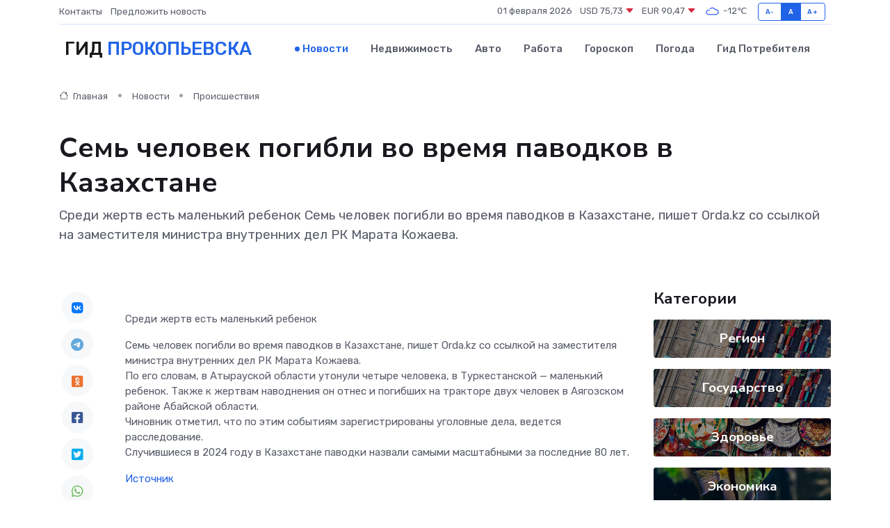

--- FILE ---
content_type: text/html; charset=UTF-8
request_url: https://prokopevsk-gid.ru/news/proisshestviya/sem-chelovek-pogibli-vo-vremya-pavodkov-v-kazahstane.htm
body_size: 8964
content:
<!DOCTYPE html>
<html lang="ru">
<head>
	<meta charset="utf-8">
	<meta name="csrf-token" content="dxETguF1pDCWZtmRmk60wxwMPUTfX6cHJfEWR1df">
    <meta http-equiv="X-UA-Compatible" content="IE=edge">
    <meta name="viewport" content="width=device-width, initial-scale=1">
    <title>Семь человек погибли во время паводков в Казахстане - новости Прокопьевска</title>
    <meta name="description" property="description" content="Среди жертв есть маленький ребенок Семь человек погибли во время паводков в Казахстане, пишет Orda.kz со ссылкой на заместителя министра внутренних дел РК Марата Кожаева.">
    
    <meta property="fb:pages" content="105958871990207" />
    <link rel="shortcut icon" type="image/x-icon" href="https://prokopevsk-gid.ru/favicon.svg">
    <link rel="canonical" href="https://prokopevsk-gid.ru/news/proisshestviya/sem-chelovek-pogibli-vo-vremya-pavodkov-v-kazahstane.htm">
    <link rel="preconnect" href="https://fonts.gstatic.com">
    <link rel="dns-prefetch" href="https://fonts.googleapis.com">
    <link rel="dns-prefetch" href="https://pagead2.googlesyndication.com">
    <link rel="dns-prefetch" href="https://res.cloudinary.com">
    <link href="https://fonts.googleapis.com/css2?family=Nunito+Sans:wght@400;700&family=Rubik:wght@400;500;700&display=swap" rel="stylesheet">
    <link rel="stylesheet" type="text/css" href="https://prokopevsk-gid.ru/assets/font-awesome/css/all.min.css">
    <link rel="stylesheet" type="text/css" href="https://prokopevsk-gid.ru/assets/bootstrap-icons/bootstrap-icons.css">
    <link rel="stylesheet" type="text/css" href="https://prokopevsk-gid.ru/assets/tiny-slider/tiny-slider.css">
    <link rel="stylesheet" type="text/css" href="https://prokopevsk-gid.ru/assets/glightbox/css/glightbox.min.css">
    <link rel="stylesheet" type="text/css" href="https://prokopevsk-gid.ru/assets/plyr/plyr.css">
    <link id="style-switch" rel="stylesheet" type="text/css" href="https://prokopevsk-gid.ru/assets/css/style.css">
    <link rel="stylesheet" type="text/css" href="https://prokopevsk-gid.ru/assets/css/style2.css">

    <meta name="twitter:card" content="summary">
    <meta name="twitter:site" content="@mysite">
    <meta name="twitter:title" content="Семь человек погибли во время паводков в Казахстане - новости Прокопьевска">
    <meta name="twitter:description" content="Среди жертв есть маленький ребенок Семь человек погибли во время паводков в Казахстане, пишет Orda.kz со ссылкой на заместителя министра внутренних дел РК Марата Кожаева.">
    <meta name="twitter:creator" content="@mysite">
    <meta name="twitter:image:src" content="https://prokopevsk-gid.ru/images/logo.gif">
    <meta name="twitter:domain" content="prokopevsk-gid.ru">
    <meta name="twitter:card" content="summary_large_image" /><meta name="twitter:image" content="https://prokopevsk-gid.ru/images/logo.gif">

    <meta property="og:url" content="http://prokopevsk-gid.ru/news/proisshestviya/sem-chelovek-pogibli-vo-vremya-pavodkov-v-kazahstane.htm">
    <meta property="og:title" content="Семь человек погибли во время паводков в Казахстане - новости Прокопьевска">
    <meta property="og:description" content="Среди жертв есть маленький ребенок Семь человек погибли во время паводков в Казахстане, пишет Orda.kz со ссылкой на заместителя министра внутренних дел РК Марата Кожаева.">
    <meta property="og:type" content="website">
    <meta property="og:image" content="https://prokopevsk-gid.ru/images/logo.gif">
    <meta property="og:locale" content="ru_RU">
    <meta property="og:site_name" content="Гид Прокопьевска">
    

    <link rel="image_src" href="https://prokopevsk-gid.ru/images/logo.gif" />

    <link rel="alternate" type="application/rss+xml" href="https://prokopevsk-gid.ru/feed" title="Прокопьевск: гид, новости, афиша">
        <script async src="https://pagead2.googlesyndication.com/pagead/js/adsbygoogle.js"></script>
    <script>
        (adsbygoogle = window.adsbygoogle || []).push({
            google_ad_client: "ca-pub-0899253526956684",
            enable_page_level_ads: true
        });
    </script>
        
    
    
    
    <script>if (window.top !== window.self) window.top.location.replace(window.self.location.href);</script>
    <script>if(self != top) { top.location=document.location;}</script>

<!-- Google tag (gtag.js) -->
<script async src="https://www.googletagmanager.com/gtag/js?id=G-71VQP5FD0J"></script>
<script>
  window.dataLayer = window.dataLayer || [];
  function gtag(){dataLayer.push(arguments);}
  gtag('js', new Date());

  gtag('config', 'G-71VQP5FD0J');
</script>
</head>
<body>
<script type="text/javascript" > (function(m,e,t,r,i,k,a){m[i]=m[i]||function(){(m[i].a=m[i].a||[]).push(arguments)}; m[i].l=1*new Date();k=e.createElement(t),a=e.getElementsByTagName(t)[0],k.async=1,k.src=r,a.parentNode.insertBefore(k,a)}) (window, document, "script", "https://mc.yandex.ru/metrika/tag.js", "ym"); ym(54007894, "init", {}); ym(86840228, "init", { clickmap:true, trackLinks:true, accurateTrackBounce:true, webvisor:true });</script> <noscript><div><img src="https://mc.yandex.ru/watch/54007894" style="position:absolute; left:-9999px;" alt="" /><img src="https://mc.yandex.ru/watch/86840228" style="position:absolute; left:-9999px;" alt="" /></div></noscript>
<script type="text/javascript">
    new Image().src = "//counter.yadro.ru/hit?r"+escape(document.referrer)+((typeof(screen)=="undefined")?"":";s"+screen.width+"*"+screen.height+"*"+(screen.colorDepth?screen.colorDepth:screen.pixelDepth))+";u"+escape(document.URL)+";h"+escape(document.title.substring(0,150))+";"+Math.random();
</script>
<!-- Rating@Mail.ru counter -->
<script type="text/javascript">
var _tmr = window._tmr || (window._tmr = []);
_tmr.push({id: "3138453", type: "pageView", start: (new Date()).getTime()});
(function (d, w, id) {
  if (d.getElementById(id)) return;
  var ts = d.createElement("script"); ts.type = "text/javascript"; ts.async = true; ts.id = id;
  ts.src = "https://top-fwz1.mail.ru/js/code.js";
  var f = function () {var s = d.getElementsByTagName("script")[0]; s.parentNode.insertBefore(ts, s);};
  if (w.opera == "[object Opera]") { d.addEventListener("DOMContentLoaded", f, false); } else { f(); }
})(document, window, "topmailru-code");
</script><noscript><div>
<img src="https://top-fwz1.mail.ru/counter?id=3138453;js=na" style="border:0;position:absolute;left:-9999px;" alt="Top.Mail.Ru" />
</div></noscript>
<!-- //Rating@Mail.ru counter -->

<header class="navbar-light navbar-sticky header-static">
    <div class="navbar-top d-none d-lg-block small">
        <div class="container">
            <div class="d-md-flex justify-content-between align-items-center my-1">
                <!-- Top bar left -->
                <ul class="nav">
                    <li class="nav-item">
                        <a class="nav-link ps-0" href="https://prokopevsk-gid.ru/contacts">Контакты</a>
                    </li>
                    <li class="nav-item">
                        <a class="nav-link ps-0" href="https://prokopevsk-gid.ru/sendnews">Предложить новость</a>
                    </li>
                    
                </ul>
                <!-- Top bar right -->
                <div class="d-flex align-items-center">
                    
                    <ul class="list-inline mb-0 text-center text-sm-end me-3">
						<li class="list-inline-item">
							<span>01 февраля 2026</span>
						</li>
                        <li class="list-inline-item">
                            <a class="nav-link px-0" href="https://prokopevsk-gid.ru/currency">
                                <span>USD 75,73 <i class="bi bi-caret-down-fill text-danger"></i></span>
                            </a>
						</li>
                        <li class="list-inline-item">
                            <a class="nav-link px-0" href="https://prokopevsk-gid.ru/currency">
                                <span>EUR 90,47 <i class="bi bi-caret-down-fill text-danger"></i></span>
                            </a>
						</li>
						<li class="list-inline-item">
                            <a class="nav-link px-0" href="https://prokopevsk-gid.ru/pogoda">
                                <svg xmlns="http://www.w3.org/2000/svg" width="25" height="25" viewBox="0 0 30 30"><path fill="#315EFB" fill-rule="evenodd" d="M25.036 13.066a4.948 4.948 0 0 1 0 5.868A4.99 4.99 0 0 1 20.99 21H8.507a4.49 4.49 0 0 1-3.64-1.86 4.458 4.458 0 0 1 0-5.281A4.491 4.491 0 0 1 8.506 12c.686 0 1.37.159 1.996.473a.5.5 0 0 1 .16.766l-.33.399a.502.502 0 0 1-.598.132 2.976 2.976 0 0 0-3.346.608 3.007 3.007 0 0 0 .334 4.532c.527.396 1.177.59 1.836.59H20.94a3.54 3.54 0 0 0 2.163-.711 3.497 3.497 0 0 0 1.358-3.206 3.45 3.45 0 0 0-.706-1.727A3.486 3.486 0 0 0 20.99 12.5c-.07 0-.138.016-.208.02-.328.02-.645.085-.947.192a.496.496 0 0 1-.63-.287 4.637 4.637 0 0 0-.445-.874 4.495 4.495 0 0 0-.584-.733A4.461 4.461 0 0 0 14.998 9.5a4.46 4.46 0 0 0-3.177 1.318 2.326 2.326 0 0 0-.135.147.5.5 0 0 1-.592.131 5.78 5.78 0 0 0-.453-.19.5.5 0 0 1-.21-.79A5.97 5.97 0 0 1 14.998 8a5.97 5.97 0 0 1 4.237 1.757c.398.399.704.85.966 1.319.262-.042.525-.076.79-.076a4.99 4.99 0 0 1 4.045 2.066zM0 0v30V0zm30 0v30V0z"></path></svg>
                                <span>-12&#8451;</span>
                            </a>
						</li>
					</ul>

                    <!-- Font size accessibility START -->
                    <div class="btn-group me-2" role="group" aria-label="font size changer">
                        <input type="radio" class="btn-check" name="fntradio" id="font-sm">
                        <label class="btn btn-xs btn-outline-primary mb-0" for="font-sm">A-</label>

                        <input type="radio" class="btn-check" name="fntradio" id="font-default" checked>
                        <label class="btn btn-xs btn-outline-primary mb-0" for="font-default">A</label>

                        <input type="radio" class="btn-check" name="fntradio" id="font-lg">
                        <label class="btn btn-xs btn-outline-primary mb-0" for="font-lg">A+</label>
                    </div>

                    
                </div>
            </div>
            <!-- Divider -->
            <div class="border-bottom border-2 border-primary opacity-1"></div>
        </div>
    </div>

    <!-- Logo Nav START -->
    <nav class="navbar navbar-expand-lg">
        <div class="container">
            <!-- Logo START -->
            <a class="navbar-brand" href="https://prokopevsk-gid.ru" style="text-align: end;">
                
                			<span class="ms-2 fs-3 text-uppercase fw-normal">Гид <span style="color: #2163e8;">Прокопьевска</span></span>
                            </a>
            <!-- Logo END -->

            <!-- Responsive navbar toggler -->
            <button class="navbar-toggler ms-auto" type="button" data-bs-toggle="collapse"
                data-bs-target="#navbarCollapse" aria-controls="navbarCollapse" aria-expanded="false"
                aria-label="Toggle navigation">
                <span class="text-body h6 d-none d-sm-inline-block">Menu</span>
                <span class="navbar-toggler-icon"></span>
            </button>

            <!-- Main navbar START -->
            <div class="collapse navbar-collapse" id="navbarCollapse">
                <ul class="navbar-nav navbar-nav-scroll mx-auto">
                                        <li class="nav-item"> <a class="nav-link active" href="https://prokopevsk-gid.ru/news">Новости</a></li>
                                        <li class="nav-item"> <a class="nav-link" href="https://prokopevsk-gid.ru/realty">Недвижимость</a></li>
                                        <li class="nav-item"> <a class="nav-link" href="https://prokopevsk-gid.ru/auto">Авто</a></li>
                                        <li class="nav-item"> <a class="nav-link" href="https://prokopevsk-gid.ru/job">Работа</a></li>
                                        <li class="nav-item"> <a class="nav-link" href="https://prokopevsk-gid.ru/horoscope">Гороскоп</a></li>
                                        <li class="nav-item"> <a class="nav-link" href="https://prokopevsk-gid.ru/pogoda">Погода</a></li>
                                        <li class="nav-item"> <a class="nav-link" href="https://prokopevsk-gid.ru/poleznoe">Гид потребителя</a></li>
                                    </ul>
            </div>
            <!-- Main navbar END -->

            
        </div>
    </nav>
    <!-- Logo Nav END -->
</header>
    <main>
        <!-- =======================
                Main content START -->
        <section class="pt-3 pb-lg-5">
            <div class="container" data-sticky-container>
                <div class="row">
                    <!-- Main Post START -->
                    <div class="col-lg-9">
                        <!-- Categorie Detail START -->
                        <div class="mb-4">
							<nav aria-label="breadcrumb" itemscope itemtype="http://schema.org/BreadcrumbList">
								<ol class="breadcrumb breadcrumb-dots">
									<li class="breadcrumb-item" itemprop="itemListElement" itemscope itemtype="http://schema.org/ListItem">
										<meta itemprop="name" content="Гид Прокопьевска">
										<meta itemprop="position" content="1">
										<meta itemprop="item" content="https://prokopevsk-gid.ru">
										<a itemprop="url" href="https://prokopevsk-gid.ru">
										<i class="bi bi-house me-1"></i> Главная
										</a>
									</li>
									<li class="breadcrumb-item" itemprop="itemListElement" itemscope itemtype="http://schema.org/ListItem">
										<meta itemprop="name" content="Новости">
										<meta itemprop="position" content="2">
										<meta itemprop="item" content="https://prokopevsk-gid.ru/news">
										<a itemprop="url" href="https://prokopevsk-gid.ru/news"> Новости</a>
									</li>
									<li class="breadcrumb-item" aria-current="page" itemprop="itemListElement" itemscope itemtype="http://schema.org/ListItem">
										<meta itemprop="name" content="Происшествия">
										<meta itemprop="position" content="3">
										<meta itemprop="item" content="https://prokopevsk-gid.ru/news/proisshestviya">
										<a itemprop="url" href="https://prokopevsk-gid.ru/news/proisshestviya"> Происшествия</a>
									</li>
									<li aria-current="page" itemprop="itemListElement" itemscope itemtype="http://schema.org/ListItem">
									<meta itemprop="name" content="Семь человек погибли во время паводков в Казахстане">
									<meta itemprop="position" content="4" />
									<meta itemprop="item" content="https://prokopevsk-gid.ru/news/proisshestviya/sem-chelovek-pogibli-vo-vremya-pavodkov-v-kazahstane.htm">
									</li>
								</ol>
							</nav>
						
                        </div>
                    </div>
                </div>
                <div class="row align-items-center">
                                                        <!-- Content -->
                    <div class="col-md-12 mt-4 mt-md-0">
                                            <h1 class="display-6">Семь человек погибли во время паводков в Казахстане</h1>
                        <p class="lead">Среди жертв есть маленький ребенок

Семь человек погибли во время паводков в Казахстане, пишет Orda.kz со ссылкой на заместителя министра внутренних дел РК Марата Кожаева.</p>
                    </div>
				                                    </div>
            </div>
        </section>
        <!-- =======================
        Main START -->
        <section class="pt-0">
            <div class="container position-relative" data-sticky-container>
                <div class="row">
                    <!-- Left sidebar START -->
                    <div class="col-md-1">
                        <div class="text-start text-lg-center mb-5" data-sticky data-margin-top="80" data-sticky-for="767">
                            <style>
                                .fa-vk::before {
                                    color: #07f;
                                }
                                .fa-telegram::before {
                                    color: #64a9dc;
                                }
                                .fa-facebook-square::before {
                                    color: #3b5998;
                                }
                                .fa-odnoklassniki-square::before {
                                    color: #eb722e;
                                }
                                .fa-twitter-square::before {
                                    color: #00aced;
                                }
                                .fa-whatsapp::before {
                                    color: #65bc54;
                                }
                                .fa-viber::before {
                                    color: #7b519d;
                                }
                                .fa-moimir svg {
                                    background-color: #168de2;
                                    height: 18px;
                                    width: 18px;
                                    background-size: 18px 18px;
                                    border-radius: 4px;
                                    margin-bottom: 2px;
                                }
                            </style>
                            <ul class="nav text-white-force">
                                <li class="nav-item">
                                    <a class="nav-link icon-md rounded-circle m-1 p-0 fs-5 bg-light" href="https://vk.com/share.php?url=https://prokopevsk-gid.ru/news/proisshestviya/sem-chelovek-pogibli-vo-vremya-pavodkov-v-kazahstane.htm&title=Семь человек погибли во время паводков в Казахстане - новости Прокопьевска&utm_source=share" rel="nofollow" target="_blank">
                                        <i class="fab fa-vk align-middle text-body"></i>
                                    </a>
                                </li>
                                <li class="nav-item">
                                    <a class="nav-link icon-md rounded-circle m-1 p-0 fs-5 bg-light" href="https://t.me/share/url?url=https://prokopevsk-gid.ru/news/proisshestviya/sem-chelovek-pogibli-vo-vremya-pavodkov-v-kazahstane.htm&text=Семь человек погибли во время паводков в Казахстане - новости Прокопьевска&utm_source=share" rel="nofollow" target="_blank">
                                        <i class="fab fa-telegram align-middle text-body"></i>
                                    </a>
                                </li>
                                <li class="nav-item">
                                    <a class="nav-link icon-md rounded-circle m-1 p-0 fs-5 bg-light" href="https://connect.ok.ru/offer?url=https://prokopevsk-gid.ru/news/proisshestviya/sem-chelovek-pogibli-vo-vremya-pavodkov-v-kazahstane.htm&title=Семь человек погибли во время паводков в Казахстане - новости Прокопьевска&utm_source=share" rel="nofollow" target="_blank">
                                        <i class="fab fa-odnoklassniki-square align-middle text-body"></i>
                                    </a>
                                </li>
                                <li class="nav-item">
                                    <a class="nav-link icon-md rounded-circle m-1 p-0 fs-5 bg-light" href="https://www.facebook.com/sharer.php?src=sp&u=https://prokopevsk-gid.ru/news/proisshestviya/sem-chelovek-pogibli-vo-vremya-pavodkov-v-kazahstane.htm&title=Семь человек погибли во время паводков в Казахстане - новости Прокопьевска&utm_source=share" rel="nofollow" target="_blank">
                                        <i class="fab fa-facebook-square align-middle text-body"></i>
                                    </a>
                                </li>
                                <li class="nav-item">
                                    <a class="nav-link icon-md rounded-circle m-1 p-0 fs-5 bg-light" href="https://twitter.com/intent/tweet?text=Семь человек погибли во время паводков в Казахстане - новости Прокопьевска&url=https://prokopevsk-gid.ru/news/proisshestviya/sem-chelovek-pogibli-vo-vremya-pavodkov-v-kazahstane.htm&utm_source=share" rel="nofollow" target="_blank">
                                        <i class="fab fa-twitter-square align-middle text-body"></i>
                                    </a>
                                </li>
                                <li class="nav-item">
                                    <a class="nav-link icon-md rounded-circle m-1 p-0 fs-5 bg-light" href="https://api.whatsapp.com/send?text=Семь человек погибли во время паводков в Казахстане - новости Прокопьевска https://prokopevsk-gid.ru/news/proisshestviya/sem-chelovek-pogibli-vo-vremya-pavodkov-v-kazahstane.htm&utm_source=share" rel="nofollow" target="_blank">
                                        <i class="fab fa-whatsapp align-middle text-body"></i>
                                    </a>
                                </li>
                                <li class="nav-item">
                                    <a class="nav-link icon-md rounded-circle m-1 p-0 fs-5 bg-light" href="viber://forward?text=Семь человек погибли во время паводков в Казахстане - новости Прокопьевска https://prokopevsk-gid.ru/news/proisshestviya/sem-chelovek-pogibli-vo-vremya-pavodkov-v-kazahstane.htm&utm_source=share" rel="nofollow" target="_blank">
                                        <i class="fab fa-viber align-middle text-body"></i>
                                    </a>
                                </li>
                                <li class="nav-item">
                                    <a class="nav-link icon-md rounded-circle m-1 p-0 fs-5 bg-light" href="https://connect.mail.ru/share?url=https://prokopevsk-gid.ru/news/proisshestviya/sem-chelovek-pogibli-vo-vremya-pavodkov-v-kazahstane.htm&title=Семь человек погибли во время паводков в Казахстане - новости Прокопьевска&utm_source=share" rel="nofollow" target="_blank">
                                        <i class="fab fa-moimir align-middle text-body"><svg viewBox='0 0 24 24' xmlns='http://www.w3.org/2000/svg'><path d='M8.889 9.667a1.333 1.333 0 100-2.667 1.333 1.333 0 000 2.667zm6.222 0a1.333 1.333 0 100-2.667 1.333 1.333 0 000 2.667zm4.77 6.108l-1.802-3.028a.879.879 0 00-1.188-.307.843.843 0 00-.313 1.166l.214.36a6.71 6.71 0 01-4.795 1.996 6.711 6.711 0 01-4.792-1.992l.217-.364a.844.844 0 00-.313-1.166.878.878 0 00-1.189.307l-1.8 3.028a.844.844 0 00.312 1.166.88.88 0 001.189-.307l.683-1.147a8.466 8.466 0 005.694 2.18 8.463 8.463 0 005.698-2.184l.685 1.151a.873.873 0 001.189.307.844.844 0 00.312-1.166z' fill='#FFF' fill-rule='evenodd'/></svg></i>
                                    </a>
                                </li>
                                
                            </ul>
                        </div>
                    </div>
                    <!-- Left sidebar END -->

                    <!-- Main Content START -->
                    <div class="col-md-10 col-lg-8 mb-5">
                        <div class="mb-4">
                                                    </div>
                        <div itemscope itemtype="http://schema.org/NewsArticle">
                            <meta itemprop="headline" content="Семь человек погибли во время паводков в Казахстане">
                            <meta itemprop="identifier" content="https://prokopevsk-gid.ru/18686">
                            <span itemprop="articleBody"><p> Среди жертв есть маленький ребенок </p> <p> Семь человек погибли во время паводков в Казахстане, пишет Orda.kz со ссылкой на заместителя министра внутренних дел РК Марата Кожаева. <br> По его словам, в Атырауской области утонули четыре человека, в Туркестанской — маленький ребенок. Также к жертвам наводнения он отнес и погибших на тракторе двух человек в Аягозском районе Абайской области. <br> Чиновник отметил, что по этим событиям зарегистрированы уголовные дела, ведется расследование. <br> Случившиеся в 2024 году в Казахстане паводки назвали самыми масштабными за последние 80 лет. </p></span>
                        </div>
                                                                        <div><a href="https://vosvod42.ru/vse-pro-utoplenie/statistika-gibeli-lyudej-na-vodnykh-obektakh-v-stanakh-mira-v-tom-chisle-v-vannakh-kanavakh-i-drugikh-mestakh/sem-chelovek-pogibli-vo-vremya-pavodkov-v-kazakhstane" target="_blank" rel="author">Источник</a></div>
                                                                        <div class="col-12 mt-3"><a href="https://prokopevsk-gid.ru/sendnews">Предложить новость</a></div>
                        <div class="col-12 mt-5">
                            <h2 class="my-3">Последние новости</h2>
                            <div class="row gy-4">
                                <!-- Card item START -->
<div class="col-sm-6">
    <div class="card" itemscope="" itemtype="http://schema.org/BlogPosting">
        <!-- Card img -->
        <div class="position-relative">
                        <img class="card-img" src="https://res.cloudinary.com/dcetajlua/image/upload/c_fill,w_420,h_315,q_auto,g_face/vzymdway9i5dnybxti31" alt="ТОП-5 распространенных поломок серводвигателей и способы их устранения" itemprop="image">
                    </div>
        <div class="card-body px-0 pt-3" itemprop="name">
            <h4 class="card-title" itemprop="headline"><a href="https://prokopevsk-gid.ru/news/ekonomika/top-5-rasprostranennyh-polomok-servodvigateley-i-sposoby-ih-ustraneniya.htm"
                    class="btn-link text-reset fw-bold" itemprop="url">ТОП-5 распространенных поломок серводвигателей и способы их устранения</a></h4>
            <p class="card-text" itemprop="articleBody">Рассказываем, какие неисправности случаются чаще всего и как быстро вернуть оборудование в строй</p>
        </div>
        <meta itemprop="author" content="Редактор"/>
        <meta itemscope itemprop="mainEntityOfPage" itemType="https://schema.org/WebPage" itemid="https://prokopevsk-gid.ru/news/ekonomika/top-5-rasprostranennyh-polomok-servodvigateley-i-sposoby-ih-ustraneniya.htm"/>
        <meta itemprop="dateModified" content="2025-05-04"/>
        <meta itemprop="datePublished" content="2025-05-04"/>
    </div>
</div>
<!-- Card item END -->
<!-- Card item START -->
<div class="col-sm-6">
    <div class="card" itemscope="" itemtype="http://schema.org/BlogPosting">
        <!-- Card img -->
        <div class="position-relative">
                        <img class="card-img" src="https://prokopevsk-gid.ru/images/noimg-420x315.png" alt="Компенсация морального вреда и имущественный ущерб за смерть питомца">
                    </div>
        <div class="card-body px-0 pt-3" itemprop="name">
            <h4 class="card-title" itemprop="headline"><a href="https://prokopevsk-gid.ru/news/gosudarstvo/kompensaciya-moralnogo-vreda-i-imuschestvennyy-uscherb-za-smert-pitomca.htm"
                    class="btn-link text-reset fw-bold" itemprop="url">Компенсация морального вреда и имущественный ущерб за смерть питомца</a></h4>
            <p class="card-text" itemprop="articleBody">Заводским районным судом г. Новокузнецка рассмотрено гражданское дело по иску Б. о взыскании с ответчика А.</p>
        </div>
        <meta itemprop="author" content="Редактор"/>
        <meta itemscope itemprop="mainEntityOfPage" itemType="https://schema.org/WebPage" itemid="https://prokopevsk-gid.ru/news/gosudarstvo/kompensaciya-moralnogo-vreda-i-imuschestvennyy-uscherb-za-smert-pitomca.htm"/>
        <meta itemprop="dateModified" content="2025-04-06"/>
        <meta itemprop="datePublished" content="2025-04-06"/>
    </div>
</div>
<!-- Card item END -->
<!-- Card item START -->
<div class="col-sm-6">
    <div class="card" itemscope="" itemtype="http://schema.org/BlogPosting">
        <!-- Card img -->
        <div class="position-relative">
                        <img class="card-img" src="https://res.cloudinary.com/dcetajlua/image/upload/c_fill,w_420,h_315,q_auto,g_face/djyxczdupoeklkp3s0v6" alt="Сегодня, 4 апреля, мысковчане активно вышли на Всекузбасский субботник, посвященный 80-летию Победы в Великой Отечественной войне" itemprop="image">
                    </div>
        <div class="card-body px-0 pt-3" itemprop="name">
            <h4 class="card-title" itemprop="headline"><a href="https://prokopevsk-gid.ru/news/region/segodnya-4-aprelya-myskovchane-aktivno-vyshli-na-vsekuzbasskiy-subbotnik-posvyaschennyy-80-letiyu-pobedy-v-velikoy-otechestvennoy-voyne.htm"
                    class="btn-link text-reset fw-bold" itemprop="url">Сегодня, 4 апреля, мысковчане активно вышли на Всекузбасский субботник, посвященный 80-летию Победы в Великой Отечественной войне</a></h4>
            <p class="card-text" itemprop="articleBody">Этот день собрал людей разных возрастов и профессий, объединенных общей целью — сделать родной город чище и красивее.</p>
        </div>
        <meta itemprop="author" content="Редактор"/>
        <meta itemscope itemprop="mainEntityOfPage" itemType="https://schema.org/WebPage" itemid="https://prokopevsk-gid.ru/news/region/segodnya-4-aprelya-myskovchane-aktivno-vyshli-na-vsekuzbasskiy-subbotnik-posvyaschennyy-80-letiyu-pobedy-v-velikoy-otechestvennoy-voyne.htm"/>
        <meta itemprop="dateModified" content="2025-04-06"/>
        <meta itemprop="datePublished" content="2025-04-06"/>
    </div>
</div>
<!-- Card item END -->
<!-- Card item START -->
<div class="col-sm-6">
    <div class="card" itemscope="" itemtype="http://schema.org/BlogPosting">
        <!-- Card img -->
        <div class="position-relative">
            <img class="card-img" src="https://res.cloudinary.com/dzttx7cpc/image/upload/c_fill,w_420,h_315,q_auto,g_face/r7veu3ey8cqaawwwsw5m" alt="Пошаговое руководство: как грамотно оформить первый микрозайм" itemprop="image">
        </div>
        <div class="card-body px-0 pt-3" itemprop="name">
            <h4 class="card-title" itemprop="headline"><a href="https://simferopol-gid.ru/news/ekonomika/poshagovoe-rukovodstvo-kak-gramotno-oformit-pervyy-mikrozaym.htm" class="btn-link text-reset fw-bold" itemprop="url">Пошаговое руководство: как грамотно оформить первый микрозайм</a></h4>
            <p class="card-text" itemprop="articleBody">Как взять кредит с умом и не пожалеть об этом спустя пару месяцев</p>
        </div>
        <meta itemprop="author" content="Редактор"/>
        <meta itemscope itemprop="mainEntityOfPage" itemType="https://schema.org/WebPage" itemid="https://simferopol-gid.ru/news/ekonomika/poshagovoe-rukovodstvo-kak-gramotno-oformit-pervyy-mikrozaym.htm"/>
        <meta itemprop="dateModified" content="2026-02-01"/>
        <meta itemprop="datePublished" content="2026-02-01"/>
    </div>
</div>
<!-- Card item END -->
                            </div>
                        </div>
						<div class="col-12 bg-primary bg-opacity-10 p-2 mt-3 rounded">
							Здесь вы найдете свежие и актуальные <a href="https://pokrov-gid.ru">новости в Покрове</a>, охватывающие все важные события в городе
						</div>
                        <!-- Comments START -->
                        <div class="mt-5">
                            <h3>Комментарии (0)</h3>
                        </div>
                        <!-- Comments END -->
                        <!-- Reply START -->
                        <div>
                            <h3>Добавить комментарий</h3>
                            <small>Ваш email не публикуется. Обязательные поля отмечены *</small>
                            <form class="row g-3 mt-2">
                                <div class="col-md-6">
                                    <label class="form-label">Имя *</label>
                                    <input type="text" class="form-control" aria-label="First name">
                                </div>
                                <div class="col-md-6">
                                    <label class="form-label">Email *</label>
                                    <input type="email" class="form-control">
                                </div>
                                <div class="col-12">
                                    <label class="form-label">Текст комментария *</label>
                                    <textarea class="form-control" rows="3"></textarea>
                                </div>
                                <div class="col-12">
                                    <button type="submit" class="btn btn-primary">Оставить комментарий</button>
                                </div>
                            </form>
                        </div>
                        <!-- Reply END -->
                    </div>
                    <!-- Main Content END -->
                    <!-- Right sidebar START -->
                    <div class="col-lg-3 d-none d-lg-block">
                        <div data-sticky data-margin-top="80" data-sticky-for="991">
                            <!-- Categories -->
                            <div>
                                <h4 class="mb-3">Категории</h4>
                                                                    <!-- Category item -->
                                    <div class="text-center mb-3 card-bg-scale position-relative overflow-hidden rounded"
                                        style="background-image:url(https://prokopevsk-gid.ru/assets/images/blog/4by3/05.jpg); background-position: center left; background-size: cover;">
                                        <div class="bg-dark-overlay-4 p-3">
                                            <a href="https://prokopevsk-gid.ru/news/region"
                                                class="stretched-link btn-link fw-bold text-white h5">Регион</a>
                                        </div>
                                    </div>
                                                                    <!-- Category item -->
                                    <div class="text-center mb-3 card-bg-scale position-relative overflow-hidden rounded"
                                        style="background-image:url(https://prokopevsk-gid.ru/assets/images/blog/4by3/05.jpg); background-position: center left; background-size: cover;">
                                        <div class="bg-dark-overlay-4 p-3">
                                            <a href="https://prokopevsk-gid.ru/news/gosudarstvo"
                                                class="stretched-link btn-link fw-bold text-white h5">Государство</a>
                                        </div>
                                    </div>
                                                                    <!-- Category item -->
                                    <div class="text-center mb-3 card-bg-scale position-relative overflow-hidden rounded"
                                        style="background-image:url(https://prokopevsk-gid.ru/assets/images/blog/4by3/04.jpg); background-position: center left; background-size: cover;">
                                        <div class="bg-dark-overlay-4 p-3">
                                            <a href="https://prokopevsk-gid.ru/news/zdorove"
                                                class="stretched-link btn-link fw-bold text-white h5">Здоровье</a>
                                        </div>
                                    </div>
                                                                    <!-- Category item -->
                                    <div class="text-center mb-3 card-bg-scale position-relative overflow-hidden rounded"
                                        style="background-image:url(https://prokopevsk-gid.ru/assets/images/blog/4by3/06.jpg); background-position: center left; background-size: cover;">
                                        <div class="bg-dark-overlay-4 p-3">
                                            <a href="https://prokopevsk-gid.ru/news/ekonomika"
                                                class="stretched-link btn-link fw-bold text-white h5">Экономика</a>
                                        </div>
                                    </div>
                                                                    <!-- Category item -->
                                    <div class="text-center mb-3 card-bg-scale position-relative overflow-hidden rounded"
                                        style="background-image:url(https://prokopevsk-gid.ru/assets/images/blog/4by3/08.jpg); background-position: center left; background-size: cover;">
                                        <div class="bg-dark-overlay-4 p-3">
                                            <a href="https://prokopevsk-gid.ru/news/politika"
                                                class="stretched-link btn-link fw-bold text-white h5">Политика</a>
                                        </div>
                                    </div>
                                                                    <!-- Category item -->
                                    <div class="text-center mb-3 card-bg-scale position-relative overflow-hidden rounded"
                                        style="background-image:url(https://prokopevsk-gid.ru/assets/images/blog/4by3/07.jpg); background-position: center left; background-size: cover;">
                                        <div class="bg-dark-overlay-4 p-3">
                                            <a href="https://prokopevsk-gid.ru/news/nauka-i-obrazovanie"
                                                class="stretched-link btn-link fw-bold text-white h5">Наука и Образование</a>
                                        </div>
                                    </div>
                                                                    <!-- Category item -->
                                    <div class="text-center mb-3 card-bg-scale position-relative overflow-hidden rounded"
                                        style="background-image:url(https://prokopevsk-gid.ru/assets/images/blog/4by3/01.jpg); background-position: center left; background-size: cover;">
                                        <div class="bg-dark-overlay-4 p-3">
                                            <a href="https://prokopevsk-gid.ru/news/proisshestviya"
                                                class="stretched-link btn-link fw-bold text-white h5">Происшествия</a>
                                        </div>
                                    </div>
                                                                    <!-- Category item -->
                                    <div class="text-center mb-3 card-bg-scale position-relative overflow-hidden rounded"
                                        style="background-image:url(https://prokopevsk-gid.ru/assets/images/blog/4by3/02.jpg); background-position: center left; background-size: cover;">
                                        <div class="bg-dark-overlay-4 p-3">
                                            <a href="https://prokopevsk-gid.ru/news/religiya"
                                                class="stretched-link btn-link fw-bold text-white h5">Религия</a>
                                        </div>
                                    </div>
                                                                    <!-- Category item -->
                                    <div class="text-center mb-3 card-bg-scale position-relative overflow-hidden rounded"
                                        style="background-image:url(https://prokopevsk-gid.ru/assets/images/blog/4by3/01.jpg); background-position: center left; background-size: cover;">
                                        <div class="bg-dark-overlay-4 p-3">
                                            <a href="https://prokopevsk-gid.ru/news/kultura"
                                                class="stretched-link btn-link fw-bold text-white h5">Культура</a>
                                        </div>
                                    </div>
                                                                    <!-- Category item -->
                                    <div class="text-center mb-3 card-bg-scale position-relative overflow-hidden rounded"
                                        style="background-image:url(https://prokopevsk-gid.ru/assets/images/blog/4by3/05.jpg); background-position: center left; background-size: cover;">
                                        <div class="bg-dark-overlay-4 p-3">
                                            <a href="https://prokopevsk-gid.ru/news/sport"
                                                class="stretched-link btn-link fw-bold text-white h5">Спорт</a>
                                        </div>
                                    </div>
                                                                    <!-- Category item -->
                                    <div class="text-center mb-3 card-bg-scale position-relative overflow-hidden rounded"
                                        style="background-image:url(https://prokopevsk-gid.ru/assets/images/blog/4by3/06.jpg); background-position: center left; background-size: cover;">
                                        <div class="bg-dark-overlay-4 p-3">
                                            <a href="https://prokopevsk-gid.ru/news/obschestvo"
                                                class="stretched-link btn-link fw-bold text-white h5">Общество</a>
                                        </div>
                                    </div>
                                                            </div>
                        </div>
                    </div>
                    <!-- Right sidebar END -->
                </div>
        </section>
    </main>
<footer class="bg-dark pt-5">
    
    <!-- Footer copyright START -->
    <div class="bg-dark-overlay-3 mt-5">
        <div class="container">
            <div class="row align-items-center justify-content-md-between py-4">
                <div class="col-md-6">
                    <!-- Copyright -->
                    <div class="text-center text-md-start text-primary-hover text-muted">
                        &#169;2026 Прокопьевск. Все права защищены.
                    </div>
                </div>
                
            </div>
        </div>
    </div>
    <!-- Footer copyright END -->
    <script type="application/ld+json">
        {"@context":"https:\/\/schema.org","@type":"Organization","name":"\u041f\u0440\u043e\u043a\u043e\u043f\u044c\u0435\u0432\u0441\u043a - \u0433\u0438\u0434, \u043d\u043e\u0432\u043e\u0441\u0442\u0438, \u0430\u0444\u0438\u0448\u0430","url":"https:\/\/prokopevsk-gid.ru","sameAs":["https:\/\/vk.com\/public207951111","https:\/\/t.me\/prokopevsk_gid"]}
    </script>
</footer>
<!-- Back to top -->
<div class="back-top"><i class="bi bi-arrow-up-short"></i></div>
<script src="https://prokopevsk-gid.ru/assets/bootstrap/js/bootstrap.bundle.min.js"></script>
<script src="https://prokopevsk-gid.ru/assets/tiny-slider/tiny-slider.js"></script>
<script src="https://prokopevsk-gid.ru/assets/sticky-js/sticky.min.js"></script>
<script src="https://prokopevsk-gid.ru/assets/glightbox/js/glightbox.min.js"></script>
<script src="https://prokopevsk-gid.ru/assets/plyr/plyr.js"></script>
<script src="https://prokopevsk-gid.ru/assets/js/functions.js"></script>
<script src="https://yastatic.net/share2/share.js" async></script>
<script defer src="https://static.cloudflareinsights.com/beacon.min.js/vcd15cbe7772f49c399c6a5babf22c1241717689176015" integrity="sha512-ZpsOmlRQV6y907TI0dKBHq9Md29nnaEIPlkf84rnaERnq6zvWvPUqr2ft8M1aS28oN72PdrCzSjY4U6VaAw1EQ==" data-cf-beacon='{"version":"2024.11.0","token":"5560e0c2e7e242728c0143eff09160c3","r":1,"server_timing":{"name":{"cfCacheStatus":true,"cfEdge":true,"cfExtPri":true,"cfL4":true,"cfOrigin":true,"cfSpeedBrain":true},"location_startswith":null}}' crossorigin="anonymous"></script>
</body>
</html>


--- FILE ---
content_type: text/html; charset=utf-8
request_url: https://www.google.com/recaptcha/api2/aframe
body_size: 268
content:
<!DOCTYPE HTML><html><head><meta http-equiv="content-type" content="text/html; charset=UTF-8"></head><body><script nonce="MzT-eZCf3u1vv8M82AW4MQ">/** Anti-fraud and anti-abuse applications only. See google.com/recaptcha */ try{var clients={'sodar':'https://pagead2.googlesyndication.com/pagead/sodar?'};window.addEventListener("message",function(a){try{if(a.source===window.parent){var b=JSON.parse(a.data);var c=clients[b['id']];if(c){var d=document.createElement('img');d.src=c+b['params']+'&rc='+(localStorage.getItem("rc::a")?sessionStorage.getItem("rc::b"):"");window.document.body.appendChild(d);sessionStorage.setItem("rc::e",parseInt(sessionStorage.getItem("rc::e")||0)+1);localStorage.setItem("rc::h",'1769906507043');}}}catch(b){}});window.parent.postMessage("_grecaptcha_ready", "*");}catch(b){}</script></body></html>